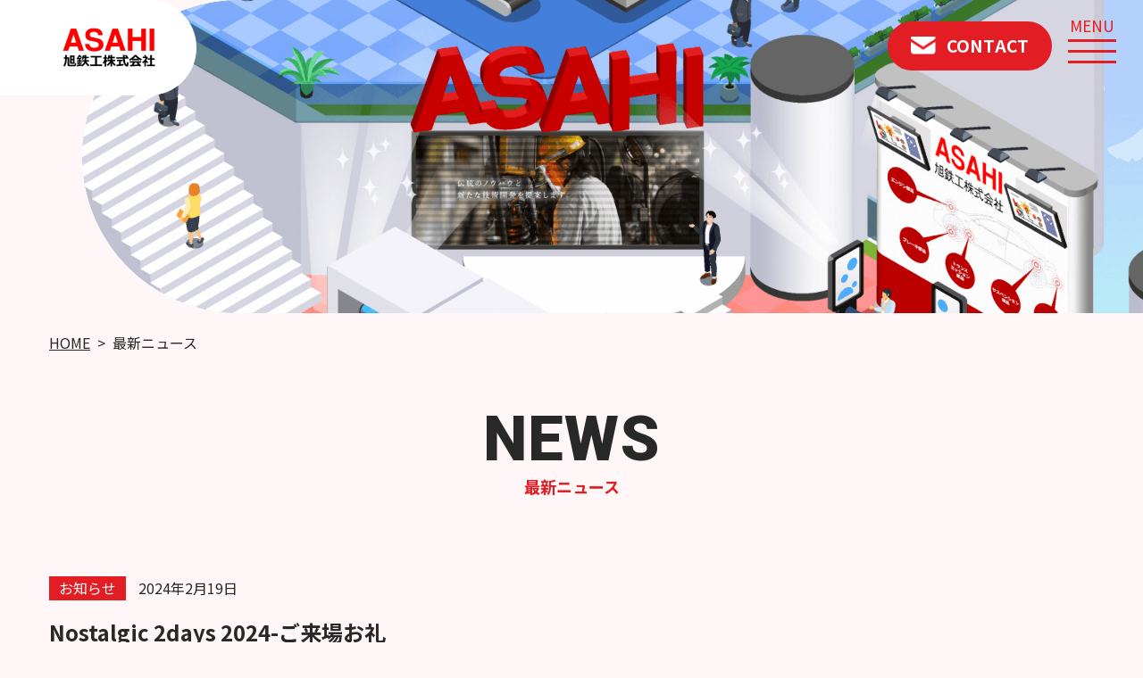

--- FILE ---
content_type: text/html; charset=UTF-8
request_url: https://asahi-web-showroom.jp/post-1427/
body_size: 31577
content:
<!DOCTYPE html>
<html lang="ja">
<head>
<meta charset="utf-8">
<meta name="viewport" content="width=device-width,initial-scale=1.0">
<meta name="description"  content="">
<meta name="keywords"  content="">
<title></title>
<!-- favicon -->
<link rel="icon" href="https://asahi-web-showroom.jp/wp-content/themes/asahi_20211227/images/common/favicon.ico" />
<link rel="apple-touch-icon" sizes="180x180" href="https://asahi-web-showroom.jp/wp-content/themes/asahi_20211227/images/common/apple-touch-icon.png">
<link rel="icon" type="image/png" href="https://asahi-web-showroom.jp/wp-content/themes/asahi_20211227/images/common/android-touch-icon.png" sizes="192x192">
<meta name='robots' content='max-image-preview:large' />
<link rel="alternate" title="oEmbed (JSON)" type="application/json+oembed" href="https://asahi-web-showroom.jp/wp-json/oembed/1.0/embed?url=https%3A%2F%2Fasahi-web-showroom.jp%2Fpost-1427%2F" />
<link rel="alternate" title="oEmbed (XML)" type="text/xml+oembed" href="https://asahi-web-showroom.jp/wp-json/oembed/1.0/embed?url=https%3A%2F%2Fasahi-web-showroom.jp%2Fpost-1427%2F&#038;format=xml" />
<style id='wp-img-auto-sizes-contain-inline-css' type='text/css'>
img:is([sizes=auto i],[sizes^="auto," i]){contain-intrinsic-size:3000px 1500px}
/*# sourceURL=wp-img-auto-sizes-contain-inline-css */
</style>
<link rel='stylesheet' id='sbi_styles-css' href='https://asahi-web-showroom.jp/wp-content/plugins/instagram-feed/css/sbi-styles.min.css?ver=6.10.0' type='text/css' media='all' />
<style id='wp-emoji-styles-inline-css' type='text/css'>

	img.wp-smiley, img.emoji {
		display: inline !important;
		border: none !important;
		box-shadow: none !important;
		height: 1em !important;
		width: 1em !important;
		margin: 0 0.07em !important;
		vertical-align: -0.1em !important;
		background: none !important;
		padding: 0 !important;
	}
/*# sourceURL=wp-emoji-styles-inline-css */
</style>
<style id='wp-block-library-inline-css' type='text/css'>
:root{--wp-block-synced-color:#7a00df;--wp-block-synced-color--rgb:122,0,223;--wp-bound-block-color:var(--wp-block-synced-color);--wp-editor-canvas-background:#ddd;--wp-admin-theme-color:#007cba;--wp-admin-theme-color--rgb:0,124,186;--wp-admin-theme-color-darker-10:#006ba1;--wp-admin-theme-color-darker-10--rgb:0,107,160.5;--wp-admin-theme-color-darker-20:#005a87;--wp-admin-theme-color-darker-20--rgb:0,90,135;--wp-admin-border-width-focus:2px}@media (min-resolution:192dpi){:root{--wp-admin-border-width-focus:1.5px}}.wp-element-button{cursor:pointer}:root .has-very-light-gray-background-color{background-color:#eee}:root .has-very-dark-gray-background-color{background-color:#313131}:root .has-very-light-gray-color{color:#eee}:root .has-very-dark-gray-color{color:#313131}:root .has-vivid-green-cyan-to-vivid-cyan-blue-gradient-background{background:linear-gradient(135deg,#00d084,#0693e3)}:root .has-purple-crush-gradient-background{background:linear-gradient(135deg,#34e2e4,#4721fb 50%,#ab1dfe)}:root .has-hazy-dawn-gradient-background{background:linear-gradient(135deg,#faaca8,#dad0ec)}:root .has-subdued-olive-gradient-background{background:linear-gradient(135deg,#fafae1,#67a671)}:root .has-atomic-cream-gradient-background{background:linear-gradient(135deg,#fdd79a,#004a59)}:root .has-nightshade-gradient-background{background:linear-gradient(135deg,#330968,#31cdcf)}:root .has-midnight-gradient-background{background:linear-gradient(135deg,#020381,#2874fc)}:root{--wp--preset--font-size--normal:16px;--wp--preset--font-size--huge:42px}.has-regular-font-size{font-size:1em}.has-larger-font-size{font-size:2.625em}.has-normal-font-size{font-size:var(--wp--preset--font-size--normal)}.has-huge-font-size{font-size:var(--wp--preset--font-size--huge)}.has-text-align-center{text-align:center}.has-text-align-left{text-align:left}.has-text-align-right{text-align:right}.has-fit-text{white-space:nowrap!important}#end-resizable-editor-section{display:none}.aligncenter{clear:both}.items-justified-left{justify-content:flex-start}.items-justified-center{justify-content:center}.items-justified-right{justify-content:flex-end}.items-justified-space-between{justify-content:space-between}.screen-reader-text{border:0;clip-path:inset(50%);height:1px;margin:-1px;overflow:hidden;padding:0;position:absolute;width:1px;word-wrap:normal!important}.screen-reader-text:focus{background-color:#ddd;clip-path:none;color:#444;display:block;font-size:1em;height:auto;left:5px;line-height:normal;padding:15px 23px 14px;text-decoration:none;top:5px;width:auto;z-index:100000}html :where(.has-border-color){border-style:solid}html :where([style*=border-top-color]){border-top-style:solid}html :where([style*=border-right-color]){border-right-style:solid}html :where([style*=border-bottom-color]){border-bottom-style:solid}html :where([style*=border-left-color]){border-left-style:solid}html :where([style*=border-width]){border-style:solid}html :where([style*=border-top-width]){border-top-style:solid}html :where([style*=border-right-width]){border-right-style:solid}html :where([style*=border-bottom-width]){border-bottom-style:solid}html :where([style*=border-left-width]){border-left-style:solid}html :where(img[class*=wp-image-]){height:auto;max-width:100%}:where(figure){margin:0 0 1em}html :where(.is-position-sticky){--wp-admin--admin-bar--position-offset:var(--wp-admin--admin-bar--height,0px)}@media screen and (max-width:600px){html :where(.is-position-sticky){--wp-admin--admin-bar--position-offset:0px}}

/*# sourceURL=wp-block-library-inline-css */
</style><style id='global-styles-inline-css' type='text/css'>
:root{--wp--preset--aspect-ratio--square: 1;--wp--preset--aspect-ratio--4-3: 4/3;--wp--preset--aspect-ratio--3-4: 3/4;--wp--preset--aspect-ratio--3-2: 3/2;--wp--preset--aspect-ratio--2-3: 2/3;--wp--preset--aspect-ratio--16-9: 16/9;--wp--preset--aspect-ratio--9-16: 9/16;--wp--preset--color--black: #000000;--wp--preset--color--cyan-bluish-gray: #abb8c3;--wp--preset--color--white: #ffffff;--wp--preset--color--pale-pink: #f78da7;--wp--preset--color--vivid-red: #cf2e2e;--wp--preset--color--luminous-vivid-orange: #ff6900;--wp--preset--color--luminous-vivid-amber: #fcb900;--wp--preset--color--light-green-cyan: #7bdcb5;--wp--preset--color--vivid-green-cyan: #00d084;--wp--preset--color--pale-cyan-blue: #8ed1fc;--wp--preset--color--vivid-cyan-blue: #0693e3;--wp--preset--color--vivid-purple: #9b51e0;--wp--preset--gradient--vivid-cyan-blue-to-vivid-purple: linear-gradient(135deg,rgb(6,147,227) 0%,rgb(155,81,224) 100%);--wp--preset--gradient--light-green-cyan-to-vivid-green-cyan: linear-gradient(135deg,rgb(122,220,180) 0%,rgb(0,208,130) 100%);--wp--preset--gradient--luminous-vivid-amber-to-luminous-vivid-orange: linear-gradient(135deg,rgb(252,185,0) 0%,rgb(255,105,0) 100%);--wp--preset--gradient--luminous-vivid-orange-to-vivid-red: linear-gradient(135deg,rgb(255,105,0) 0%,rgb(207,46,46) 100%);--wp--preset--gradient--very-light-gray-to-cyan-bluish-gray: linear-gradient(135deg,rgb(238,238,238) 0%,rgb(169,184,195) 100%);--wp--preset--gradient--cool-to-warm-spectrum: linear-gradient(135deg,rgb(74,234,220) 0%,rgb(151,120,209) 20%,rgb(207,42,186) 40%,rgb(238,44,130) 60%,rgb(251,105,98) 80%,rgb(254,248,76) 100%);--wp--preset--gradient--blush-light-purple: linear-gradient(135deg,rgb(255,206,236) 0%,rgb(152,150,240) 100%);--wp--preset--gradient--blush-bordeaux: linear-gradient(135deg,rgb(254,205,165) 0%,rgb(254,45,45) 50%,rgb(107,0,62) 100%);--wp--preset--gradient--luminous-dusk: linear-gradient(135deg,rgb(255,203,112) 0%,rgb(199,81,192) 50%,rgb(65,88,208) 100%);--wp--preset--gradient--pale-ocean: linear-gradient(135deg,rgb(255,245,203) 0%,rgb(182,227,212) 50%,rgb(51,167,181) 100%);--wp--preset--gradient--electric-grass: linear-gradient(135deg,rgb(202,248,128) 0%,rgb(113,206,126) 100%);--wp--preset--gradient--midnight: linear-gradient(135deg,rgb(2,3,129) 0%,rgb(40,116,252) 100%);--wp--preset--font-size--small: 13px;--wp--preset--font-size--medium: 20px;--wp--preset--font-size--large: 36px;--wp--preset--font-size--x-large: 42px;--wp--preset--spacing--20: 0.44rem;--wp--preset--spacing--30: 0.67rem;--wp--preset--spacing--40: 1rem;--wp--preset--spacing--50: 1.5rem;--wp--preset--spacing--60: 2.25rem;--wp--preset--spacing--70: 3.38rem;--wp--preset--spacing--80: 5.06rem;--wp--preset--shadow--natural: 6px 6px 9px rgba(0, 0, 0, 0.2);--wp--preset--shadow--deep: 12px 12px 50px rgba(0, 0, 0, 0.4);--wp--preset--shadow--sharp: 6px 6px 0px rgba(0, 0, 0, 0.2);--wp--preset--shadow--outlined: 6px 6px 0px -3px rgb(255, 255, 255), 6px 6px rgb(0, 0, 0);--wp--preset--shadow--crisp: 6px 6px 0px rgb(0, 0, 0);}:where(.is-layout-flex){gap: 0.5em;}:where(.is-layout-grid){gap: 0.5em;}body .is-layout-flex{display: flex;}.is-layout-flex{flex-wrap: wrap;align-items: center;}.is-layout-flex > :is(*, div){margin: 0;}body .is-layout-grid{display: grid;}.is-layout-grid > :is(*, div){margin: 0;}:where(.wp-block-columns.is-layout-flex){gap: 2em;}:where(.wp-block-columns.is-layout-grid){gap: 2em;}:where(.wp-block-post-template.is-layout-flex){gap: 1.25em;}:where(.wp-block-post-template.is-layout-grid){gap: 1.25em;}.has-black-color{color: var(--wp--preset--color--black) !important;}.has-cyan-bluish-gray-color{color: var(--wp--preset--color--cyan-bluish-gray) !important;}.has-white-color{color: var(--wp--preset--color--white) !important;}.has-pale-pink-color{color: var(--wp--preset--color--pale-pink) !important;}.has-vivid-red-color{color: var(--wp--preset--color--vivid-red) !important;}.has-luminous-vivid-orange-color{color: var(--wp--preset--color--luminous-vivid-orange) !important;}.has-luminous-vivid-amber-color{color: var(--wp--preset--color--luminous-vivid-amber) !important;}.has-light-green-cyan-color{color: var(--wp--preset--color--light-green-cyan) !important;}.has-vivid-green-cyan-color{color: var(--wp--preset--color--vivid-green-cyan) !important;}.has-pale-cyan-blue-color{color: var(--wp--preset--color--pale-cyan-blue) !important;}.has-vivid-cyan-blue-color{color: var(--wp--preset--color--vivid-cyan-blue) !important;}.has-vivid-purple-color{color: var(--wp--preset--color--vivid-purple) !important;}.has-black-background-color{background-color: var(--wp--preset--color--black) !important;}.has-cyan-bluish-gray-background-color{background-color: var(--wp--preset--color--cyan-bluish-gray) !important;}.has-white-background-color{background-color: var(--wp--preset--color--white) !important;}.has-pale-pink-background-color{background-color: var(--wp--preset--color--pale-pink) !important;}.has-vivid-red-background-color{background-color: var(--wp--preset--color--vivid-red) !important;}.has-luminous-vivid-orange-background-color{background-color: var(--wp--preset--color--luminous-vivid-orange) !important;}.has-luminous-vivid-amber-background-color{background-color: var(--wp--preset--color--luminous-vivid-amber) !important;}.has-light-green-cyan-background-color{background-color: var(--wp--preset--color--light-green-cyan) !important;}.has-vivid-green-cyan-background-color{background-color: var(--wp--preset--color--vivid-green-cyan) !important;}.has-pale-cyan-blue-background-color{background-color: var(--wp--preset--color--pale-cyan-blue) !important;}.has-vivid-cyan-blue-background-color{background-color: var(--wp--preset--color--vivid-cyan-blue) !important;}.has-vivid-purple-background-color{background-color: var(--wp--preset--color--vivid-purple) !important;}.has-black-border-color{border-color: var(--wp--preset--color--black) !important;}.has-cyan-bluish-gray-border-color{border-color: var(--wp--preset--color--cyan-bluish-gray) !important;}.has-white-border-color{border-color: var(--wp--preset--color--white) !important;}.has-pale-pink-border-color{border-color: var(--wp--preset--color--pale-pink) !important;}.has-vivid-red-border-color{border-color: var(--wp--preset--color--vivid-red) !important;}.has-luminous-vivid-orange-border-color{border-color: var(--wp--preset--color--luminous-vivid-orange) !important;}.has-luminous-vivid-amber-border-color{border-color: var(--wp--preset--color--luminous-vivid-amber) !important;}.has-light-green-cyan-border-color{border-color: var(--wp--preset--color--light-green-cyan) !important;}.has-vivid-green-cyan-border-color{border-color: var(--wp--preset--color--vivid-green-cyan) !important;}.has-pale-cyan-blue-border-color{border-color: var(--wp--preset--color--pale-cyan-blue) !important;}.has-vivid-cyan-blue-border-color{border-color: var(--wp--preset--color--vivid-cyan-blue) !important;}.has-vivid-purple-border-color{border-color: var(--wp--preset--color--vivid-purple) !important;}.has-vivid-cyan-blue-to-vivid-purple-gradient-background{background: var(--wp--preset--gradient--vivid-cyan-blue-to-vivid-purple) !important;}.has-light-green-cyan-to-vivid-green-cyan-gradient-background{background: var(--wp--preset--gradient--light-green-cyan-to-vivid-green-cyan) !important;}.has-luminous-vivid-amber-to-luminous-vivid-orange-gradient-background{background: var(--wp--preset--gradient--luminous-vivid-amber-to-luminous-vivid-orange) !important;}.has-luminous-vivid-orange-to-vivid-red-gradient-background{background: var(--wp--preset--gradient--luminous-vivid-orange-to-vivid-red) !important;}.has-very-light-gray-to-cyan-bluish-gray-gradient-background{background: var(--wp--preset--gradient--very-light-gray-to-cyan-bluish-gray) !important;}.has-cool-to-warm-spectrum-gradient-background{background: var(--wp--preset--gradient--cool-to-warm-spectrum) !important;}.has-blush-light-purple-gradient-background{background: var(--wp--preset--gradient--blush-light-purple) !important;}.has-blush-bordeaux-gradient-background{background: var(--wp--preset--gradient--blush-bordeaux) !important;}.has-luminous-dusk-gradient-background{background: var(--wp--preset--gradient--luminous-dusk) !important;}.has-pale-ocean-gradient-background{background: var(--wp--preset--gradient--pale-ocean) !important;}.has-electric-grass-gradient-background{background: var(--wp--preset--gradient--electric-grass) !important;}.has-midnight-gradient-background{background: var(--wp--preset--gradient--midnight) !important;}.has-small-font-size{font-size: var(--wp--preset--font-size--small) !important;}.has-medium-font-size{font-size: var(--wp--preset--font-size--medium) !important;}.has-large-font-size{font-size: var(--wp--preset--font-size--large) !important;}.has-x-large-font-size{font-size: var(--wp--preset--font-size--x-large) !important;}
/*# sourceURL=global-styles-inline-css */
</style>

<style id='classic-theme-styles-inline-css' type='text/css'>
/*! This file is auto-generated */
.wp-block-button__link{color:#fff;background-color:#32373c;border-radius:9999px;box-shadow:none;text-decoration:none;padding:calc(.667em + 2px) calc(1.333em + 2px);font-size:1.125em}.wp-block-file__button{background:#32373c;color:#fff;text-decoration:none}
/*# sourceURL=/wp-includes/css/classic-themes.min.css */
</style>
<link rel='stylesheet' id='reset-css-css' href='https://asahi-web-showroom.jp/wp-content/themes/asahi_20211227/css/reset.css' type='text/css' media='all' />
<link rel='stylesheet' id='common-css-css' href='https://asahi-web-showroom.jp/wp-content/themes/asahi_20211227/css/common.css' type='text/css' media='all' />
<link rel='stylesheet' id='colorbox-css-css' href='https://asahi-web-showroom.jp/wp-content/themes/asahi_20211227/css/colorbox.css' type='text/css' media='all' />
<link rel='stylesheet' id='slick-css-css' href='https://asahi-web-showroom.jp/wp-content/themes/asahi_20211227/css/slick.css' type='text/css' media='all' />
<link rel='stylesheet' id='news-css-css' href='https://asahi-web-showroom.jp/wp-content/themes/asahi_20211227/css/news.css' type='text/css' media='all' />
<script type="text/javascript" src="https://ajax.googleapis.com/ajax/libs/jquery/3.6.0/jquery.min.js" id="jquery-js-js"></script>
<script type="text/javascript" src="https://asahi-web-showroom.jp/wp-content/themes/asahi_20211227/js/jquery.colorbox-min.js" id="colorbox-js-js"></script>
<script type="text/javascript" src="https://asahi-web-showroom.jp/wp-content/themes/asahi_20211227/js/slick.min.js" id="slick-js-js"></script>
<script type="text/javascript" src="https://asahi-web-showroom.jp/wp-content/themes/asahi_20211227/js/ofi.js" id="ofi-js-js"></script>
<script type="text/javascript" src="https://asahi-web-showroom.jp/wp-content/themes/asahi_20211227/js/common.js" id="common-js-js"></script>
<link rel="https://api.w.org/" href="https://asahi-web-showroom.jp/wp-json/" /><link rel="alternate" title="JSON" type="application/json" href="https://asahi-web-showroom.jp/wp-json/wp/v2/posts/1427" /><link rel="canonical" href="https://asahi-web-showroom.jp/post-1427/" />
<link rel='shortlink' href='https://asahi-web-showroom.jp/?p=1427' />

<!-- Global site tag (gtag.js) - Google Analytics -->
<script async src="https://www.googletagmanager.com/gtag/js?id=UA-202839910-1"></script>
<script>
  window.dataLayer = window.dataLayer || [];
  function gtag(){dataLayer.push(arguments);}
  gtag('js', new Date());
  gtag('config', 'UA-202839910-1');
</script>
</head>
<body>
<header class="header">
    <div class="header_inner">        
        <div class="header_conts">
            <h1 class="logo">
                <a href="https://asahi-web-showroom.jp">
                    <img src="https://asahi-web-showroom.jp/wp-content/themes/asahi_20211227/images/common/logo.png" alt="旭鉄工株式会社" onload="this.width = this.width*0.5" class="sp_none_inline">
                    <img src="https://asahi-web-showroom.jp/wp-content/themes/asahi_20211227/images/common/sp/logo.png" alt="旭鉄工株式会社" class="pc_none_inline">
                </a>
            </h1>
            <div class="hd_button">
                <div class="hd_contact">
                    <a href="https://asahi-web-showroom.jp/contact"><span>CONTACT</span></a>    
                </div>
                <div id="humburger">
                    <div class="humburger-inner">
                        <span></span><span></span><span></span>
                    </div>
                </div>
            </div>
        </div>
        <nav id="nav">
            <div class="nav_outer">
                <div class="nav_inner">
                    <ul class="nav">
                        <li><a href="https://asahi-web-showroom.jp" data-jp-menu="トップページ">HOME</a></li>
                        <li><a href="https://asahi-web-showroom.jp/product" data-jp-menu="製品紹介・強み">PRODUCT</a></li>
                        <li><a href="https://asahi-web-showroom.jp/news" data-jp-menu="最新ニュース">NEWS</a></li>
                        <li><a href="https://asahi-web-showroom.jp#sec2" data-jp-menu="WEB展示会案内">GUIDE</a></li>
                        <li><a href="https://asahi-web-showroom.jp#sec3" data-jp-menu="よくある質問">FAQ</a></li>
                    </ul>
                    <div class="online_reserve_button"><a href="https://asahi-web-showroom.jp/online"><span>オンライン商談予約</span></a></div>
                </div>
            </div>
        </nav>
    </div>
</header>



<div class="maintitle">
    <div class="mv">
        <img src="https://asahi-web-showroom.jp/wp-content/themes/asahi_20211227/images/news/mv.png" alt="製品紹介・強み" class="sp_none_inline">
        <img src="https://asahi-web-showroom.jp/wp-content/themes/asahi_20211227/images/news/sp/mv.png" alt="製品紹介・強み" class="pc_none_inline">
    </div>
</div>
<div class="pankuzu">
    <div class="basewidth">
		<div class="inner">
			<ul>
				<li><a href="https://asahi-web-showroom.jp">HOME</a></li>
				<li>最新ニュース</li>
			</ul>
        </div>
    </div>
</div>
<h2 class="page_title" data-jp-title="最新ニュース"><span class="f-roboto">NEWS</span></h2>
<section class="sec sec1" id="sec1">
	<div class="basewidth">
		<div class="inner">

            <div class="news_list">
                <div class="list" id="news1">
                    <div class="news_title">
                        <div class="cate"><span>お知らせ</span></div>
                        <div class="date">2024年2月19日</div>
                        <h3 class="ttl">Nostalgic 2days 2024-ご来場お礼</h3>
                    </div>
                    <div class="news_conts">
                        <img width="2560" height="1920" src="https://asahi-web-showroom.jp/wp-content/uploads/2024/02/IMG_3751-scaled.jpg" class="attachment-post-thumbnail size-post-thumbnail wp-post-image" alt="" decoding="async" fetchpriority="high" srcset="https://asahi-web-showroom.jp/wp-content/uploads/2024/02/IMG_3751-scaled.jpg 2560w, https://asahi-web-showroom.jp/wp-content/uploads/2024/02/IMG_3751-300x225.jpg 300w, https://asahi-web-showroom.jp/wp-content/uploads/2024/02/IMG_3751-1024x768.jpg 1024w, https://asahi-web-showroom.jp/wp-content/uploads/2024/02/IMG_3751-768x576.jpg 768w, https://asahi-web-showroom.jp/wp-content/uploads/2024/02/IMG_3751-1536x1152.jpg 1536w, https://asahi-web-showroom.jp/wp-content/uploads/2024/02/IMG_3751-2048x1536.jpg 2048w" sizes="(max-width: 2560px) 100vw, 2560px" />                                                <div class=""><p>Nostalgic 2days 2024（2024年2月17-18日）にお越しいただき、弊社ブースへ足をお運びいただいた皆様、誠にありがとうございました。<br />
皆様の熱い情熱と共に、私たちも一緒に過去の素晴らしい時代を再現することができました。</p>
<p>この場を借りて、一つ提案させていただきます。<br />
皆様が大切にされているクラシックカーの中には、廃番となってしまった部品があるかもしれません。<br />
「それらの部品を復刻し、再び車と共に輝かせてみませんか？」<br />
私たちは皆様のクラシックカーが最高の状態で輝き続けることを心から願っています。</p>
<p>弊社ブースにお立ち寄りいただき、本当にありがとうございました。今後とも、皆様のご支援を心よりお願い申し上げます。<br />
次回のイベントでも、再び弊社ブースへのご来場を心よりお待ちしております。</p>
</div>
                    </div>
                </div>

            </div>
            

        </div>
	</div>
</section>
<!--<section class="sec sec2" id="sec2">
	<div class="basewidth">
		<div class="inner">
            		</div>
	</div>
</section>-->
            
<!-- /　ポップアップの内容 -->

<div class="fixed_online_link">
    <div class="pagetop"><a href="#"></a></div>
    <a href="https://asahi-web-showroom.jp/online"><span>オンライン<br class="sp_none_inline">商談</span></a>    
</div>

<footer class="footer">
    <div class="basewidth">
        <div class="inner">
            <div class="pagetop"><a href="#"></a></div>
            <ul class="ft_nav">
                <li><a href="http://www.asahi-tekko.co.jp/privacy/" target="_blank">プライバシーポリシー</a></li>
                <li><a href="http://www.asahi-tekko.co.jp/" target="_blank">旭鉄工株式会社企業サイト</a></li>
            </ul>
            <ul class="ft_sns">
                <li>
                    <a href="https://www.facebook.com/%E6%97%AD%E9%89%84%E5%B7%A5%E6%A0%AA%E5%BC%8F%E4%BC%9A%E7%A4%BE-627466710627306/" target="_blank">
                        <img src="https://asahi-web-showroom.jp/wp-content/themes/asahi_20211227/images/common/ft-icon-fb.png" alt="Facebook" onload="this.width = this.width*0.5" class="sp_none_inline">
                        <img src="https://asahi-web-showroom.jp/wp-content/themes/asahi_20211227/images/common/sp/ft-icon-fb.png" alt="Facebook" class="pc_none_inline">
                    </a>
                </li>
                <li>
                    <a href="https://www.instagram.com/asahi_tekko/?hl=ja" target="_blank">
                        <img src="https://asahi-web-showroom.jp/wp-content/themes/asahi_20211227/images/common/ft-icon-ins.png" alt="Instagram" onload="this.width = this.width*0.5" class="sp_none_inline">
                        <img src="https://asahi-web-showroom.jp/wp-content/themes/asahi_20211227/images/common/sp/ft-icon-ins.png" alt="Instagram" class="pc_none_inline">
                    </a>
                </li>
                <li>
                    <a href="https://x.com/asahi_tekko" target="_blank">
                        <img src="https://asahi-web-showroom.jp/wp-content/themes/asahi_20211227/images/common/ft-icon-X.png" alt="X" onload="this.width = this.width*0.5" class="sp_none_inline">
                        <img src="https://asahi-web-showroom.jp/wp-content/themes/asahi_20211227/images/common/sp/ft-icon-X.png" alt="X" class="pc_none_inline">
                    </a>
                </li>
                <li>
                    <a href="https://www.tiktok.com/@asahi_tekko?" target="_blank">
                        <img src="https://asahi-web-showroom.jp/wp-content/themes/asahi_20211227/images/common/ft-icon-tk.png" alt="TikTok" onload="this.width = this.width*0.5" class="sp_none_inline">
                        <img src="https://asahi-web-showroom.jp/wp-content/themes/asahi_20211227/images/common/sp/ft-icon-tk.png" alt="TikTok" class="pc_none_inline">
                    </a>
                </li>
                <li>
                    <a href="https://note.com/asahi_tekko" target="_blank">
                        <img src="https://asahi-web-showroom.jp/wp-content/themes/asahi_20211227/images/common/ft-icon-note.png" alt="note" onload="this.width = this.width*0.5" class="sp_none_inline">
                        <img src="https://asahi-web-showroom.jp/wp-content/themes/asahi_20211227/images/common/sp/ft-icon-note.png" alt="note" class="pc_none_inline">
                    </a>
                </li>
                <li>
                    <a href="https://www.youtube.com/channel/UC7M_EFtYnYxwpDSyI6zcteA" target="_blank">
                        <img src="https://asahi-web-showroom.jp/wp-content/themes/asahi_20211227/images/common/ft-icon-yt.png" alt="YouTube" onload="this.width = this.width*0.5" class="sp_none_inline">
                        <img src="https://asahi-web-showroom.jp/wp-content/themes/asahi_20211227/images/common/sp/ft-icon-yt.png" alt="YouTube" class="pc_none_inline">
                    </a>
                </li>
                <li>
                    <a href="https://www.linkedin.com/in/株式会社-旭鉄工-6160b821b" target="_blank">
                        <img src="https://asahi-web-showroom.jp/wp-content/themes/asahi_20211227/images/common/ft-icon-in.png" alt="Linked in" onload="this.width = this.width*0.5" class="sp_none_inline">
                        <img src="https://asahi-web-showroom.jp/wp-content/themes/asahi_20211227/images/common/sp/ft-icon-in.png" alt="Linked in" class="pc_none_inline">
                    </a>
                </li>
            </ul>
            <div class="ft_logo">
                <a href="https://asahi-web-showroom.jp">
					<img src="https://asahi-web-showroom.jp/wp-content/themes/asahi_20211227/images/common/ft-logo.png" alt="旭鉄工株式会社" onload="this.width = this.width*0.5" class="sp_none_inline">
					<img src="https://asahi-web-showroom.jp/wp-content/themes/asahi_20211227/images/common/sp/ft-logo.png" alt="旭鉄工株式会社" class="pc_none_inline">
				</a>
            </div>
            <div class="copyright">
                <small>Copyright(C) 2021 ASAHI TEKKO CO.,LTD. All Rights Reserved.</small>
            </div>
        </div>
    </div>
</footer>

<script type="speculationrules">
{"prefetch":[{"source":"document","where":{"and":[{"href_matches":"/*"},{"not":{"href_matches":["/wp-*.php","/wp-admin/*","/wp-content/uploads/*","/wp-content/*","/wp-content/plugins/*","/wp-content/themes/asahi_20211227/*","/*\\?(.+)"]}},{"not":{"selector_matches":"a[rel~=\"nofollow\"]"}},{"not":{"selector_matches":".no-prefetch, .no-prefetch a"}}]},"eagerness":"conservative"}]}
</script>
<!-- Instagram Feed JS -->
<script type="text/javascript">
var sbiajaxurl = "https://asahi-web-showroom.jp/wp-admin/admin-ajax.php";
</script>
<script id="wp-emoji-settings" type="application/json">
{"baseUrl":"https://s.w.org/images/core/emoji/17.0.2/72x72/","ext":".png","svgUrl":"https://s.w.org/images/core/emoji/17.0.2/svg/","svgExt":".svg","source":{"concatemoji":"https://asahi-web-showroom.jp/wp-includes/js/wp-emoji-release.min.js"}}
</script>
<script type="module">
/* <![CDATA[ */
/*! This file is auto-generated */
const a=JSON.parse(document.getElementById("wp-emoji-settings").textContent),o=(window._wpemojiSettings=a,"wpEmojiSettingsSupports"),s=["flag","emoji"];function i(e){try{var t={supportTests:e,timestamp:(new Date).valueOf()};sessionStorage.setItem(o,JSON.stringify(t))}catch(e){}}function c(e,t,n){e.clearRect(0,0,e.canvas.width,e.canvas.height),e.fillText(t,0,0);t=new Uint32Array(e.getImageData(0,0,e.canvas.width,e.canvas.height).data);e.clearRect(0,0,e.canvas.width,e.canvas.height),e.fillText(n,0,0);const a=new Uint32Array(e.getImageData(0,0,e.canvas.width,e.canvas.height).data);return t.every((e,t)=>e===a[t])}function p(e,t){e.clearRect(0,0,e.canvas.width,e.canvas.height),e.fillText(t,0,0);var n=e.getImageData(16,16,1,1);for(let e=0;e<n.data.length;e++)if(0!==n.data[e])return!1;return!0}function u(e,t,n,a){switch(t){case"flag":return n(e,"\ud83c\udff3\ufe0f\u200d\u26a7\ufe0f","\ud83c\udff3\ufe0f\u200b\u26a7\ufe0f")?!1:!n(e,"\ud83c\udde8\ud83c\uddf6","\ud83c\udde8\u200b\ud83c\uddf6")&&!n(e,"\ud83c\udff4\udb40\udc67\udb40\udc62\udb40\udc65\udb40\udc6e\udb40\udc67\udb40\udc7f","\ud83c\udff4\u200b\udb40\udc67\u200b\udb40\udc62\u200b\udb40\udc65\u200b\udb40\udc6e\u200b\udb40\udc67\u200b\udb40\udc7f");case"emoji":return!a(e,"\ud83e\u1fac8")}return!1}function f(e,t,n,a){let r;const o=(r="undefined"!=typeof WorkerGlobalScope&&self instanceof WorkerGlobalScope?new OffscreenCanvas(300,150):document.createElement("canvas")).getContext("2d",{willReadFrequently:!0}),s=(o.textBaseline="top",o.font="600 32px Arial",{});return e.forEach(e=>{s[e]=t(o,e,n,a)}),s}function r(e){var t=document.createElement("script");t.src=e,t.defer=!0,document.head.appendChild(t)}a.supports={everything:!0,everythingExceptFlag:!0},new Promise(t=>{let n=function(){try{var e=JSON.parse(sessionStorage.getItem(o));if("object"==typeof e&&"number"==typeof e.timestamp&&(new Date).valueOf()<e.timestamp+604800&&"object"==typeof e.supportTests)return e.supportTests}catch(e){}return null}();if(!n){if("undefined"!=typeof Worker&&"undefined"!=typeof OffscreenCanvas&&"undefined"!=typeof URL&&URL.createObjectURL&&"undefined"!=typeof Blob)try{var e="postMessage("+f.toString()+"("+[JSON.stringify(s),u.toString(),c.toString(),p.toString()].join(",")+"));",a=new Blob([e],{type:"text/javascript"});const r=new Worker(URL.createObjectURL(a),{name:"wpTestEmojiSupports"});return void(r.onmessage=e=>{i(n=e.data),r.terminate(),t(n)})}catch(e){}i(n=f(s,u,c,p))}t(n)}).then(e=>{for(const n in e)a.supports[n]=e[n],a.supports.everything=a.supports.everything&&a.supports[n],"flag"!==n&&(a.supports.everythingExceptFlag=a.supports.everythingExceptFlag&&a.supports[n]);var t;a.supports.everythingExceptFlag=a.supports.everythingExceptFlag&&!a.supports.flag,a.supports.everything||((t=a.source||{}).concatemoji?r(t.concatemoji):t.wpemoji&&t.twemoji&&(r(t.twemoji),r(t.wpemoji)))});
//# sourceURL=https://asahi-web-showroom.jp/wp-includes/js/wp-emoji-loader.min.js
/* ]]> */
</script>

</body>
</html>

--- FILE ---
content_type: text/css
request_url: https://asahi-web-showroom.jp/wp-content/themes/asahi_20211227/css/common.css
body_size: 20302
content:
@charset "utf-8";

/*-------------------------------
	基本設定
-------------------------------*/

@import url('https://fonts.googleapis.com/css2?family=Noto+Sans+JP:wght@300;400;500;700&family=Roboto:wght@500;700;900&display=swap');

*{
	box-sizing: border-box;
	word-wrap: break-word;
}
html{
	font-size: 62.5%;
}
body{
	width: 100%;
	font-size: 1.6em;
	font-weight: 400;
	color: #282828;
	-webkit-text-size-adjust: 100%;
	font-family: 'Noto Sans JP', sans-serif;
    background:#FFF7F7;
    line-height: 1.9;
}
img{
	height: auto;
	vertical-align: bottom;
}
a{
	transition: 0.2s;
    color: #282828;
}
a:hover{
	opacity: 0.6;
}

/*----- コンテンツ */
.basewidth{
	padding-left: 25px;
	padding-right: 25px;
}
.inner{
    width:100%;
    max-width:1170px;
    margin:0 auto;
}

/*----- clearfix */
.cf:before{
    content:"";
    display: table;
}
.cf:after{
    content:"";
    display: table;
    clear:both;
}

/*----- フォント */

/* Noto Sans JP */
.f-noto{
    font-family: 'Noto Sans JP', sans-serif;    
}

/* Roboto */
.f-roboto{
   font-family: 'Roboto', sans-serif; 
}

/* 白抜き */
.f-outline{
color:#fff;
text-shadow:1px 1px 0 #282828, -1px -1px 0 #282828,
            -1px 1px 0 #282828, 1px -1px 0 #282828,
            0px 1px 0 #282828,  0-1px 0 #282828,
            -1px 0 0 #282828, 1px 0 0 #282828;    
}

/*----- イメージ */
.fit{
    object-fit: cover;
    object-position: center top;
    font-family: 'object-fit: cover; object-position: center center;';
}

/*----- 表示 / 非表示 */
.pc_none,
.pc_none_inline{
    display:none;
}
.sp_none{
    display:block;
}
.sp_none_inline{
    display:inline-block;
}


/*-------------------------------
	ヘッダー
-------------------------------*/
.header .logo{
    width:220px;	
    top:0;
    left:0;
    position:fixed;
    z-index: 9999;
}
.header .logo a{
    display: flex;
    justify-content:flex-end;
    align-items:center;
    height:107px;
    border-top-right-radius: 60px;
    border-bottom-right-radius: 60px;
    background:#fff;
    padding-right:22px;
}
.header .nav li{
	position: relative;
	text-align: center;
}
.header .nav li:not(:last-child){
	margin-right: 25px;
}
.header .nav li a{
	font-size: 1.5rem;
	line-height: 1;
}
.header .nav li.current:after{
	content: "";
	display: block;
	width: 22px;
	height: 2px;
	background: #4d4d4d;
	position: absolute;
	left: 0;
	bottom: -8px;
	right: 0;
	margin-left: auto;
	margin-right: auto;
}

/*----- コンタクトボタン */
.header .hd_contact{
    position:fixed;
    z-index: 9000;
    top:24px;
    right:102px;
    z-index:9999;
}
.header .hd_contact a{
    display: flex;
    justify-content: center;
    align-items:center;
    width:184px;
    height:55px;
    color:#fff;
    background:#E31D24;
    border-radius:60px;
    line-height:1;
}
.header .hd_contact a span{
    font-size:1.9rem;
    background:url("../images/common/hd-icon-mail-wh.png") no-repeat 0 50%;
    background-size:28px auto;
    padding-left:40px;
    display: inline-block;
    padding-bottom:.15em;
    font-weight:600;
    letter-spacing: .01em;
}
.header .hd_contact.is-close a{
    color:#E31D24;
    background:#fff;    
}
.header .hd_contact.is-close a span{
    background-image:url("../images/common/hd-icon-mail-red.png");
}


/*----- ハンバーガーメニュー */
#humburger {
    position: fixed;
    top: 20px;
    right: 4px;
    -webkit-box-sizing: border-box;
    box-sizing: border-box;
    z-index: 9999;
    pointer-events: auto;
    color: #E31D24;
    text-align: center;
}
#humburger .humburger-inner{
    position:relative;
    padding:24px 26px;
}
#humburger .humburger-inner::before{
    content: "MENU";
    font-size:1.7rem;
    line-height: 1;
    position:absolute;
    top:0;
    left:0;
    right:0;
    margin:auto;
    display:inline-block;
}
#humburger.is-close .humburger-inner::before{
    content: "CLOSE";
    color:#fff;
}
#humburger span{
    display: block;
    width: 54px;
    margin: 0 auto 9px;
    height: 3px;
    background: #E31D24;
    -webkit-transition: all .2s ease-in-out;
    -o-transition: all .2s ease-in-out;
    transition: all .2s ease-in-out;
}
#humburger.is-close span{
    background: #fff;
}
#humburger.is-close span:nth-child(1){
    -webkit-transform: translateY(11px) rotate(-30deg);
    -ms-transform: translateY(11px) rotate(-30deg);
    transform: translateY(11px) rotate(-30deg);
}
#humburger.is-close span:nth-child(2){
    opacity: 0;	
}
#humburger.is-close span:nth-child(3){
    -webkit-transform: translateY(-13px) rotate(30deg);
    -ms-transform: translateY(-13px) rotate(30deg);
    transform: translateY(-13px) rotate(30deg);
}

/*----- ナビゲーション */
#nav{
    width:468px;
    position: fixed;
    z-index:999;
    top:0;
    right: 0;
    transform: translateX(100%);
    transition: all 0.6s;
    background:#E31D24;
    color:#fff;
    height:100vh;
}
#nav .nav_outer{
    display: flex;
    justify-content: center;
    align-items:center;
    height:100vh;
}
#nav .nav_inner{
    text-align: left;
    padding-right:30px;
}
#nav.is-show {
    opacity: 100;
    display: block;
    transform: translateX(0%);
}
#nav .nav{
    margin-bottom:65px;
}
#nav .nav li{
    display: flex;
    justify-content:flex-start;
}
#nav .nav li:not(:last-child){
    margin-bottom:36px;
}
#nav .nav li a{
    color: #fff;
    line-height: 1;
    font-size:3.5rem;
    font-family: 'Roboto', sans-serif;
    font-weight: 700;
    display:block;
}
#nav .nav li a:after{
    content: attr(data-jp-menu);
    display: inline-block;
    font-size: 1.4rem;
    line-height: 1;
    margin-left:1em;
    font-family: 'Noto Sans JP', sans-serif;
    font-weight: 400;
}

/*----- オンライン商談予約 */
#nav .online_reserve_button a{
    color:#E31D24;
    display: flex;
    justify-content: center;
    align-items:center;
    width:100%;
    margin:0 auto;
    background:#fff;
    height:52px;
    border-radius: 30px;
}
#nav .online_reserve_button a span{
    font-size:2rem;
    font-weight:600;
    background:url("../images/common/button-arrow2-red.png") no-repeat 100% 55%;
    background-size:10px auto;
    padding-right:28px;
    display: inline-block;
    padding-bottom: .1em;
}


/*-------------------------------
	オンライン商談
-------------------------------*/
.fixed_online_link{
    position: fixed;
    right:33px;
    bottom:43px;
    z-index:99;
    width:165px;
    height:150px;
}
.fixed_online_link a{
    width:100%;
    height:100%;
    background: url("../images/common/online-bnr.png") no-repeat 50% 50%;
    background-size:100% auto;
    display: flex;
    justify-content: center;
    align-items:center;
    padding-left:15px;
    
}
.fixed_online_link a span{
    font-size:21px;
    font-weight:600;
    padding-bottom:2rem;
    line-height:1.2;
    color:#fff;
    display:block;
    text-align: center;
    width:100%;
}

/*----- ページトップ */
.fixed_online_link .pagetop{
    position: absolute;
    bottom:0;
    right:105%;
}
.fixed_online_link .pagetop a{
    width:50px;
    height:50px;
    display:block;
    background:#f18a8d;
    border-radius: 50%;
}
.fixed_online_link .pagetop a::after {
    content:"";
    display:block;
    width:15px;
    height:15px;
    border-top: #fff 3px solid;
    border-right: #fff 3px solid;
    -webkit-transform: rotate(-45deg);
    -ms-transform: rotate(-45deg);
    transform: rotate(-45deg);
    position:absolute;
    right: 0;
    top: 20px;
    left:0;
    margin: auto;
}



/*-------------------------------
	フッター
-------------------------------*/

.footer{
    clear:both;
    border-top:#E31D24 solid 5px;
    background:#FFF7F7;
    position: relative;
    z-index:1;
}

.footer .inner{
    position: relative;
}

/*----- ナビゲーション */
.footer .ft_nav{
    padding-top:30px;
    padding-bottom:25px;
    display: flex;
    flex-wrap: nowrap;
}
.footer .ft_nav li{
    line-height:1;
}
.footer .ft_nav li:not(:last-child){
    margin-right:15px;
    font-size:1.6rem;
}
.footer .ft_nav li a{
    display:inline-block;
}
.footer .ft_nav li a::before{
    content: "-";
}

/*----- SNS */
.footer .ft_sns{
    padding-bottom:5px;
    display: flex;
    flex-wrap: nowrap;
    align-items:center;
    position: relative;
    z-index: 1000;
}
.footer .ft_sns::before{
    content: "follow us";
    font-size:1.6rem;
    margin-right:23px;
}
.footer .ft_sns li{
    line-height:1;    
}
.footer .ft_sns li:not(:last-child){
    margin-right:20px;
}

/*----- ロゴ */
.footer .ft_logo{
    text-align: center;
    margin-bottom:30px;
}

/*----- コピーライト */
.footer .copyright{
    text-align:center;
    padding-bottom:30px;
}
.footer .copyright small{
	font-size: 1.4rem;
    display:block;
    line-height:1;
    letter-spacing: .01em;
}

/*----- ページトップ */
.footer .pagetop{
    display:none;
}


/*-------------------------------
	メインタイトル
-------------------------------*/

.maintitle{
	width: 100%;
	position: relative;
	overflow: hidden;
}

/*----- ビジュアル */
.maintitle .mv{
    width: 100%;
    position: relative;
    height:27.8vw;
}
.maintitle .mv img.sp_none_inline{
    width:92.825vw;
    height:auto;
    display: block;
    position: fixed;
    top: 0;
    right: 0;
    z-index: -1;
}
.maintitle .mv img.pc_none_inline{
    display:none;
}


/*-------------------------------
	パーツ
-------------------------------*/

/*----- ぱんくず */
.pankuzu *{
	font-size: 1.6rem;
	color: #282828;
    background:#FFF7F7;
    position: relative;
    z-index:0;
}
.pankuzu ul{
	height: 56px;
	display: flex;
	align-items: center;
}
.pankuzu ul li:not(:last-child):after{
	content: ">";
	margin-left: .5em;
	margin-right: .5em;
}
.pankuzu ul li a{
    text-decoration: underline;
}

/*----- ボタン */
.button a{
    color:#fff;
    display: flex;
    justify-content: center;
    align-items:center;
    margin:0 auto;
    width:100%;
    max-width:470px;
    height:80px;
    border-radius: 40px;
    line-height:1;
    background: #E31D24;
}
.button a span{
    font-size:2.8rem;
    font-weight:700;
    background-position: 100% 55%;
    background-repeat: no-repeat;
    background-image:url("../images/common/button-arrow2-wh.png");
    background-size:12px auto;
    padding-right:60px;
    padding-left:35px;
    padding-bottom:.15em;
    display:inline-block;
}
.button .invalid a {
    opacity: .5;
    pointer-events: none;    
}
.button .invalid{
    position: relative;
}
.button .invalid::after{
    content: "時間になりましたらクリック可能になります。";
    position: absolute;
    top:calc(50% - 1.4rem);
    left:110%;
    color: #282828;
    display:block;
    width:100%;
    font-size:1.4rem;
}


@media screen and (max-width:768px){

	/*-------------------------------
		基本設定
	-------------------------------*/

	html{
		font-size: 1.333vw;
	}
	body{
		font-size: 2.8rem;
	}
    
	/*----- メニュー展開時の指定 */
	html.is-fixed body {
		height: 100%;
		overflow: hidden;
	}
    
    a:hover{
        opacity: 1;
    }

	/*----- コンテンツ */
	.basewidth{
		padding-left: 4vw;
		padding-right: 4vw;
	}

    /*----- 表示 / 非表示 */
    .sp_none,
    .sp_none_inline{
        display:none;
    }
    .pc_none{
        display:block;
    }
    .pc_none_inline{
        display:inline-block;
    }


    /*-------------------------------
        ヘッダー
    -------------------------------*/

    .header .logo{
        width:33.066vw;
        top:2.666vw;
    }
    .header .logo a{
        display: flex;
        justify-content:flex-end;
        align-items:center;
        height:16.266vw;
        border-top-right-radius: 12vw;
        border-bottom-right-radius: 12vw;
        padding-right:2.333vw;
        z-index:9999;
        background:none;
    }
    .header.change_header .logo a{
        background:#fff;
    }
    html.is-fixed .header .logo a{
        position:absolute;
        background:#fff;
    }
    .header .logo a img{
        width:100%;
    }
    .header .nav li{
        position: relative;
        text-align: center;
    }
    .header .nav li:not(:last-child){
        margin-right: 25px;
    }
    .header .nav li a{
        font-size: 1.5rem;
        line-height: 1;
    }
    .header .nav li.current:after{
        content: "";
        display: block;
        width: 22px;
        height: 2px;
        background: #4d4d4d;
        position: absolute;
        left: 0;
        bottom: -8px;
        right: 0;
        margin-left: auto;
        margin-right: auto;
    }

    /*----- コンタクトボタン */
    .header .hd_contact{
        top:5.333vw;
        right:18.666vw;
        z-index:9999;
    }
    .header .hd_contact a{
        width:11.733vw;
        height:11.733vw;
        background:#E31D24 url("../images/common/sp/hd-icon-mail-red.png") no-repeat 0 50%;
        background-size:100% auto;
        border-radius:50%;
    }
    .header .hd_contact a span{
        display:none;
    }
    .header .hd_contact.is-close a{
        background-color:#fff;
        background-image:url("../images/common/sp/hd-icon-mail-wh.png");
        background-size:100% auto;
    }

    /*----- ハンバーガーメニュー */
    #humburger {
        top: 5.333vw;
        right: 0;
        z-index:9999;
    }
    #humburger .humburger-inner{
        padding:4.666vw 4vw;
    }
    #humburger .humburger-inner::before{
        font-size:2.4rem;
        font-weight:700;
        letter-spacing: .045em;
    }
    #humburger span{
        width: 7.6rem;
        margin-bottom:2.111vw;
        height: .533vw;
    }
    #humburger.is-close span:nth-child(1){
        -webkit-transform: translateY(1.666rem) rotate(-30deg);
        -ms-transform: translateY(1.666rem) rotate(-30deg);
        transform: translateY(1.666rem) rotate(-30deg);
    }
    #humburger.is-close span:nth-child(3){
        -webkit-transform: translateY(-2.333rem) rotate(30deg);
        -ms-transform: translateY(-2.333rem) rotate(30deg);
        transform: translateY(-2.333rem) rotate(30deg);
    }

    /*----- ナビゲーション */
    #nav{
        width:100%;
        max-width:100%;
        transform: translateX(100%);
        height: 100%;
        overflow: auto;
        -webkit-overflow-scrolling: touch; 
        padding-top:37.666vw;
    }
    #nav .nav_outer{
        padding-left:4vw;
        padding-right:4vw;
        width:100%;
        align-items:flex-start;
    }
    #nav .nav_inner{        
        padding-left:0;
        padding-right:0;
        width:100%; 
    }
    #nav .nav{
        margin-bottom:20.666vw;
    }
    #nav .nav li:not(:last-child){
        margin-bottom:8.666vw;
    }
    #nav .nav li a{
        font-size:6.4rem;
    }
    #nav .nav li a:after{
        font-size: 2.4rem;
    }

    /*----- オンライン商談予約 */
    #nav .online_reserve_button{
        padding-bottom:26vw;
    }
    #nav .online_reserve_button a{
        max-width:68vw;
        wiodth:100%;
        height:12.666vw;
        border-radius: 7vw;
    }
    #nav .online_reserve_button a span{
        font-size:3.5rem;
        background:url("../images/common/sp/button-arrow2-red.png") no-repeat 100% 55%;
        background-size:2.333vw auto;
        padding-right:4.8vw;
    }


    /*-------------------------------
        オンライン商談
    -------------------------------*/
    .fixed_online_link{
        position: fixed;
        right:0;
        bottom:0;
        z-index:99;
        width:100%;
        height:16.666vw;
    }
    .fixed_online_link a{
        width:100%;
        height:14vw;
        position:absolute;
        left:0;
        bottom:0;
        display: flex;
        justify-content:flex-start;
        align-items:center;
        background:#E31D24 url("../images/common/sp/button-arrow1.png") no-repeat 94% 55%;
        background-size:6.666vw auto;
    }
    .fixed_online_link a::after{
        content: "";
        width:15.933vw;
        height:14.466vw;
        display:block;
        background: url("../images/common/sp/online-bnr.png") no-repeat 50% 50%;
        background-size:100% auto;
        position: absolute;
        top:-2.666vw;
        left:6.666vw;
        z-index:1;
    }
    .fixed_online_link a span{
        font-size:3.6rem;
        padding-bottom:0;
        line-height:1;
        padding-left:30.666vw;
        text-align: left;
        font-weight:700;
        letter-spacing: .03em;
    }
    
    /*----- ページトップ */
    .fixed_online_link .pagetop{
        display:none;
    }


    /*-------------------------------
        フッター
    -------------------------------*/

    .footer{
        border-top-width:1.333vw;
        background:#FFF7F7;
        position: relative;
        z-index:2;
    }

    /*----- ナビゲーション */
    .footer .ft_nav{
        padding-top:3.466vw;
        padding-bottom:5.333vw;
        display: block;
    }
    .footer .ft_nav li:not(:last-child){
        margin-right:0;
        margin-bottom:3.333vw;
        font-size:2.8rem;
    }

    /*----- SNS */
    .footer .ft_sns{
        padding-bottom:12vw;
    }
    .footer .ft_sns::before{
        font-size:2.8rem;
        margin-right:3vw;
    }
    .footer .ft_sns li:not(:last-child){
        margin-right:2.4vw;
    }
    .footer .ft_sns li:nth-child(1) img{
        width:7vw;
    }
    .footer .ft_sns li:nth-child(2) img{
        width:7vw;
    }
    .footer .ft_sns li:nth-child(3) img{
        width:7vw;
    }
    .footer .ft_sns li:nth-child(4) img{
        width:7vw;
    }
    .footer .ft_sns li:nth-child(5) img{
        width:7vw;
    }
    .footer .ft_sns li:nth-child(6) img{
        width:7vw;
    }
    .footer .ft_sns li:nth-child(7) img{
        width:7vw;
    }

    /*----- ロゴ */
    .footer .ft_logo{
        margin-bottom:4.666vw;
    }
    .footer .ft_logo img{
        width:33.466vw;
    }

    /*----- コピーライト */
    .footer .copyright{
        padding-bottom:4.666vw;
    }
    .footer .copyright small{
        font-size: 2.4rem;
        letter-spacing:.007em;
    }
    
    /*----- ページトップ */
    .footer .pagetop{
        position: absolute;
        top:2.666vw;
        right:0;
        display:block;
    }
    .footer .pagetop a{
        width:8.266vw;
        height:8.266vw;
        display:block;
        background:#E31D24;
        border-radius: 50%;
    }
    .footer .pagetop a::after {
        content:"";
        display:block;
        width:2.6vw;
        height:2.6vw;
        border-top: #fff .666vw solid;
        border-right: #fff .666vw solid;
        -webkit-transform: rotate(-45deg);
        -ms-transform: rotate(-45deg);
        transform: rotate(-45deg);
        position:absolute;
        right: 0;
        top: 3.1vw;
        left:0;
        margin: auto;
    }
    
    
    /*-------------------------------
        メインタイトル
    -------------------------------*/

    /*----- ビジュアル */
    .maintitle{
        background:#FFF7F7;
        position: relative;
        z-index:1;
    }
    .maintitle .mv{
        height:50vw;
    }
    .maintitle .mv img.pc_none_inline{
        display: block;
        position: fixed;
        width: 100%;
        height: auto;
        top: 0;
        left: 0;
        right:auto;
        z-index: -1;
    }
    .maintitle .mv img.sp_none_inline{
        display:none;
    }


    /*-------------------------------
        パーツ
    -------------------------------*/

    /*----- ぱんくず */
    .pankuzu{
        position: relative;
        z-index:1;
    }
    .pankuzu *{
        font-size: 2.4rem;
    }
    .pankuzu ul{
        height: 10.666vw;
    }
    .pankuzu ul li:not(:last-child):after{
        margin-left: .5em;
        margin-right: .3em;
    }
    
    /*----- ボタン */
    .button a{
        max-width:60vw;
        height:12vw;
        border-radius: 6vw;
    }
    .button a span{
        font-size:3.2rem;
        background-position: 100% 50%;
        background-image:url("../images/common/sp/button-arrow2-wh.png");
        background-size:1.666vw auto;
        padding-right:5.666vw;
        padding-left:0;
    }
    .button .invalid::after{
        top:110%;
        left:0;
        text-align: center;
        font-size:2.4rem;
        margin:0 auto;
    }

}

--- FILE ---
content_type: text/css
request_url: https://asahi-web-showroom.jp/wp-content/themes/asahi_20211227/css/colorbox.css
body_size: 5993
content:
/*
    Colorbox Core Style:
    The following CSS is consistent between example themes and should not be altered.
*/
#colorbox, #cboxOverlay, #cboxWrapper{position:absolute; top:0; left:0; z-index:9999; overflow:hidden; -webkit-transform: translate3d(0,0,0);}
#cboxWrapper {max-width:none;}
#cboxOverlay{position:fixed; width:100%; height:100%;}
#cboxMiddleLeft, #cboxBottomLeft{clear:left;}
#cboxContent{position:relative;}
#cboxLoadedContent{overflow:auto; -webkit-overflow-scrolling: touch;}
#cboxTitle{margin:0;}
#cboxLoadingOverlay, #cboxLoadingGraphic{position:absolute; top:0; left:0; width:100%; height:100%;}
#cboxPrevious, #cboxNext, #cboxClose, #cboxSlideshow{cursor:pointer;}
.cboxPhoto{float:left; margin:auto; border:0; display:block; max-width:none; -ms-interpolation-mode:bicubic;}
.cboxIframe{width:100%; height:100%; display:block; border:0; padding:0; margin:0;}
#colorbox, #cboxContent, #cboxLoadedContent{box-sizing:content-box; -moz-box-sizing:content-box; -webkit-box-sizing:content-box;}
/* 
    User Style:
    Change the following styles to modify the appearance of Colorbox.  They are
    ordered & tabbed in a way that represents the nesting of the generated HTML.
*/
#cboxOverlay{background:url(images/overlay.png) repeat 0 0; opacity: 0.9; filter: alpha(opacity = 90);}
#colorbox{outline:0;}
/*
    #cboxTopLeft{width:21px; height:21px; background:url(images/controls.png) no-repeat -101px 0;}
    #cboxTopRight{width:21px; height:21px; background:url(images/controls.png) no-repeat -130px 0;}
    #cboxBottomLeft{width:21px; height:21px; background:url(images/controls.png) no-repeat -101px -29px;}
    #cboxBottomRight{width:21px; height:21px; background:url(images/controls.png) no-repeat -130px -29px;}
    #cboxMiddleLeft{width:21px; background:url(images/controls.png) left top repeat-y;}
    #cboxMiddleRight{width:21px; background:url(images/controls.png) right top repeat-y;}
    #cboxTopCenter{height:21px; background:url(images/border.png) 0 0 repeat-x;}
    #cboxBottomCenter{height:21px; background:url(images/border.png) 0 -29px repeat-x;}
*/
    #cboxContent{background:#fff;/*overflow:hidden;*/}
        .cboxIframe{background:#fff;}
        #cboxError{padding:50px; border:1px solid #ccc;}
        /*#cboxLoadedContent{margin-bottom:28px;}*/
        #cboxTitle{position:absolute; bottom:4px; left:0; text-align:center; width:100%; color:#949494;}
        #cboxCurrent{position:absolute; bottom:4px; left:58px; color:#949494;}
        #cboxLoadingOverlay{background:url(images/loading_background.png) no-repeat center center;}
        #cboxLoadingGraphic{background:url(images/loading.gif) no-repeat center center;}

        /* these elements are buttons, and may need to have additional styles reset to avoid unwanted base styles */
        #cboxPrevious, #cboxNext, #cboxSlideshow, #cboxClose {border:0; padding:0; margin:0; overflow:visible; width:auto; background:none; }
        
        /* avoid outlines on :active (mouseclick), but preserve outlines on :focus (tabbed navigating) */
        #cboxPrevious:active, #cboxNext:active, #cboxSlideshow:active, #cboxClose:active {outline:0;}

        #cboxSlideshow{position:absolute; bottom:4px; right:30px; color:#0092ef;}
        #cboxPrevious{position:absolute; bottom:0; left:0; background:url(images/controls.png) no-repeat -75px 0; width:25px; height:25px; text-indent:-9999px;}
        #cboxPrevious:hover{background-position:-75px -25px;}
        #cboxNext{position:absolute; bottom:0; left:27px; background:url(images/controls.png) no-repeat -50px 0; width:25px; height:25px; text-indent:-9999px;}
        #cboxNext:hover{background-position:-50px -25px;}
        #cboxClose{position:absolute; bottom:0; right:0; background:url(images/controls.png) no-repeat -25px 0; width:25px; height:25px; text-indent:-9999px;}
        #cboxClose:hover{background-position:-25px -25px;}

/*
  The following fixes a problem where IE7 and IE8 replace a PNG's alpha transparency with a black fill
  when an alpha filter (opacity change) is set on the element or ancestor element.  This style is not applied to or needed in IE9.
  See: http://jacklmoore.com/notes/ie-transparency-problems/
*/
.cboxIE #cboxTopLeft,
.cboxIE #cboxTopCenter,
.cboxIE #cboxTopRight,
.cboxIE #cboxBottomLeft,
.cboxIE #cboxBottomCenter,
.cboxIE #cboxBottomRight,
.cboxIE #cboxMiddleLeft,
.cboxIE #cboxMiddleRight {
    filter: progid:DXImageTransform.Microsoft.gradient(startColorstr=#00FFFFFF,endColorstr=#00FFFFFF);
}

/*----- オリジナル */
#colorbox, #cboxOverlay, #cboxWrapper{overflow:visible;}
#cboxOverlay{background:#2b2b2b; opacity: 0.7; filter: alpha(opacity = 77);}
#cboxTopLeft{display:none;}
#cboxTopRight{display:none;}
#cboxTopCenter{display:none;}
#cboxBottomLeft{display:none;}
#cboxBottomRight{display:none;}
#cboxBottomCenter{display:none;}
#cboxMiddleLeft{display:none;}
#cboxMiddleRight{display:none;}
#cboxCurrent{display:none !important;}
#cboxClose{top:-5vw; right:0; background:none;width:3.6vw; height:3.6vw;font-size:0;}
#cboxClose::before{content: "";display:block;width: 3.6vw;height: .109vw;-webkit-transform: translateY(.4vw) rotate(-45deg);-ms-transform: translateY(.4vw) rotate(-45deg);transform: translateY(.4vw) rotate(-45deg);background:#fff;}
#cboxClose::after{content: "";display:block;width: 3.6vw;height: .109vw;-webkit-transform: translateY(.3vw) rotate(45deg);-ms-transform: translateY(.3vw) rotate(45deg);transform: translateY(.3vw) rotate(45deg);background:#fff;}
#cboxClose:hover{background:none;opacity: .6;}
#cboxPrevious{display:none !important;}
#cboxNext{display:none !important;}

@media screen and (max-width:768px){
    #cboxClose{top:-10vw; width:7.2vw; height:7.2vw;}
    #cboxClose::before{width: 7.2vw;height: .218vw;translateY(.8vw) rotate(-45deg);-ms-transform: translateY(.8vw) rotate(-45deg);transform: translateY(.8vw) rotate(-45deg);}
    #cboxClose::after{width: 7.2vw;height: .218vw;-webkit-transform: translateY(.6vw) rotate(45deg);-ms-transform: translateY(.6vw) rotate(45deg);transform: translateY(.6vw) rotate(45deg);}
}


--- FILE ---
content_type: text/css
request_url: https://asahi-web-showroom.jp/wp-content/themes/asahi_20211227/css/news.css
body_size: 5220
content:
@charset "utf-8";

/*-------------------------------
	タイトル
-------------------------------*/

/*----- ページ タイトル */
.page_title{
    text-align:center;
    line-height:1;
    padding-top:45px;
    padding-bottom:50px;
    background:#FFF7F7;
    position: relative;
    z-index:1;
}
.page_title span{
    font-size:7rem;
    font-weight:900;
    letter-spacing: .02em;
}
.page_title:after{
    content: attr(data-jp-title);
    display: block;
    font-size: 1.8rem;
    line-height: 1;
    margin-top:.5em;
    font-family: 'Noto Sans JP', sans-serif;
    font-weight: 700;
    color:#E31D24;
    letter-spacing:normal;
}


/*-------------------------------
	背景
-------------------------------*/
.sec1,.sec2{
    background:#FFF7F7;
    position: relative;
    z-index:1;
}


/*-------------------------------
	ニュースリスト
-------------------------------*/

.sec1{
	padding-bottom: 123px;
}

/*----- リスト */
.sec1 .news_list .list{
    padding-top:40px;
    padding-bottom:40px;
}
.sec1 .news_list .list:not(:last-child){
    border-bottom:#282828 solid 1px;    
}
.sec1 .news_list .list:before{
    content:"";
    display: table;
}
.sec1 .news_list .list:after{
    content:"";
    display: table;
    clear:both;
}

/*----- タイトル */
.sec1 .news_title{
    margin-bottom:30px;
}
.sec1 .news_title .date{
    font-size:1.6rem;
    line-height:1;
    margin-left: .6em;
    display:inline-block;
}
.sec1 .news_title .cate{
    display:inline-block;
}
.sec1 .news_title .cate span{
    font-size:1.6rem;
    color:#fff;
    padding:.3em .7em .4em;
    display:inline-block;
    background:#E31D24;
    line-height:1;
}
.sec1 .news_title .ttl{
    display:block;
    font-size:2.4rem;
    font-weight:700;
    padding-top:.5em;
}

/*----- コンテンツ */
.sec1 .news_conts p:not(:last-child){
    margin-bottom:1em;
}
.sec1 .news_conts img{
    width:100%;
    max-width:570px;
    height:auto;
    float:right;
    margin-left:30px;
    margin-bottom:10px;
}
.sec1 .news_conts iframe{
    width:100%;
    max-width:570px;
    height:370px;
    float:right;
    margin-left:30px;
    margin-bottom:10px;
}
.sec1 .news_conts p a{
    text-decoration: underline;
}


/*-------------------------------
	ページャー
-------------------------------*/

.sec2{
	padding-bottom: 190px;
}

/*----- ページャー */
.sec2 .wp-pagenavi{
    display: flex;
    justify-content: center;
    flex-wrap: wrap;
}
.sec2 .wp-pagenavi > a,
.sec2 .wp-pagenavi > span{
    margin:8px;
    border-radius: 50%;
    width:50px;
    height:50px;
    font-size:1.2rem;
    background:#FFC3C5;
    display: flex;
    justify-content: center;
    align-items:center;
    color:#282828;
    font-weight:500;
}
.sec2 .wp-pagenavi .current{
    color:#fff;
    background:#E31D24;
}
.sec2 .wp-pagenavi .dots{
    border-radius: 0;
    background:none;
    width:20px;
}
.sec2 .wp-pagenavi > span.extend {
    background: none;
    width: auto;
}

@media screen and (max-width:1220px){

    /*-------------------------------
        ニュースリスト
    -------------------------------*/

    /*----- コンテンツ */
    .sec1 .news_conts img{
        max-width:46.721vw;
        margin-bottom:20px;
    }
    .sec1 .news_conts iframe{
        max-width:46.721vw;
        height: 30.306vw;
        margin-bottom:20px;
    }
    

}


@media screen and (max-width:768px){

    /*-------------------------------
        タイトル
    -------------------------------*/

    /*----- ページ タイトル */
    .page_title{
        padding-top:10.666vw;
        padding-bottom:0;
    }
    .page_title span{
        font-size:4.6rem;
        font-weight:700;
    }
    .page_title:after{
        font-size: 2.4rem;
        margin-top:.5em;
        font-weight:700;
    }


    /*-------------------------------
        ニュースリスト
    -------------------------------*/

    .sec1{
        padding-bottom: 0;
    }

    /*----- リスト */
    .sec1 .news_list .list{
        padding-top:12vw;
        padding-bottom:12vw;
    }

    /*----- タイトル */
    .sec1 .news_title{
        margin-bottom:6.666vw;
    }
    .sec1 .news_title .date{
        font-size:2.4rem;
        margin-left: .3em;
    }
    .sec1 .news_title .cate span{
        font-size:2.4rem;
        padding:.15em .5em .2em;
    }
    .sec1 .news_title .ttl{
        line-height: 1.63;
        font-size:3.4rem;
        padding-top:0;
    }

    /*----- コンテンツ */
    .sec1 .news_conts p{
        line-height:1.63;
    }
    .sec1 .news_conts p:not(:last-child){
        margin-bottom:1em;
    }
    .sec1 .news_conts img{
        max-width:100%;
        float:none;
        margin-left:0;
        margin-bottom:3.333vw;
    }
    .sec1 .news_conts iframe{
        max-width:100%;
        height: 59.675vw;
        float:none;
        margin-left:0;
        margin-bottom:3.333vw;
    }

    /*-------------------------------
        ページャー
    -------------------------------*/

    .sec2{
        padding-bottom: 10.333vw;
    }

    /*----- ページャー */
    .sec2 .wp-pagenavi > a,
    .sec2 .wp-pagenavi > span{
        margin:1.6vw;
        width:10.666vw;
        height:10.666vw;
        font-size:2.8rem;
    }
    .sec2 .wp-pagenavi .dots{
        width:4vw;
    }

}

--- FILE ---
content_type: application/javascript
request_url: https://asahi-web-showroom.jp/wp-content/themes/asahi_20211227/js/common.js
body_size: 3016
content:
/*----- �y�[�W�g�b�v */
$(function(){
	var pagetop = $('.pagetop');
	/* $(window).scroll(function(){
		if($(this).scrollTop() > 100)
		{
			pagetop.fadeIn();
		}
		else
		{
			pagetop.fadeOut();
		}
	}); */
	pagetop.click(function(){
	$('body, html').animate({ scrollTop: 0 }, 1000,"easeOutCirc");
		return false;
	});
});


/*----- ���C���i�r�Q�[�V���� */	
$(function() {
    $('#humburger').click(function() {
        $(this).toggleClass('is-show');
 
        if ($(this).hasClass('is-show')) {
            $('#nav').addClass('is-show');
			$('.hd_contact').addClass('is-close');
            $('#humburger').addClass('is-close');
			$('html').addClass('is-fixed');
        } else {
            $('#nav').removeClass('is-show');
			$('.hd_contact').removeClass('is-close');
            $('#humburger').removeClass('is-close');
			$('html').removeClass('is-fixed');
        }       
    });
	return false;
});

$(function() {
    $('.nav a').click(function() {
        $('#nav').removeClass('is-show');
        $('.hd_contact').removeClass('is-close');
        $('#humburger').removeClass('is-close');
        $('html').removeClass('is-fixed');
    });
	return false;
});


/*----- �w�b�_�[�� */
$(function(){
	var mvh = $('.header').height();
	$(window).scroll(function(){
		var top = $(window).scrollTop();
		if(mvh < top)
		{
			$('.header').addClass('change_header');
		}
		else
		{
			$('.header').removeClass('change_header');
		}
	});
});


/*----- objectFit */
$(function () {
    objectFitImages('.fit');
});
	

/*----- �I�����C�����k */
$(document).ready(function(){
    $(".fixed_online_link").hide();
    $(window).on("scroll", function() {
        if ($(this).scrollTop() > 100) {
            $(".fixed_online_link").fadeIn("fast");
        } else {
            $(".fixed_online_link").fadeOut("fast");
        }
        scrollHeight = $(document).height();
        scrollPosition = $(window).height() + $(window).scrollTop();
        footHeight = $("footer").innerHeight();
        if ( scrollHeight - scrollPosition  <= footHeight ) {
            $(".fixed_online_link").css({
                "position":"absolute"
            });
        } else { //����ȊO�̏ꍇ��
            $(".fixed_online_link").css({
                "position":"fixed"
            });
        }
    });
    return false;
});


/*----- �y�[�W�������N */
$(function () {
  var headerHight = $(".header .logo").height(); //�w�b�_�̍���
  $('a[href^=#]').click(function(){
  var href= $(this).attr("href");
  var target = $(href == "#" || href == "" ? 'html' : href);
  var position = target.offset().top-headerHight; 
  $("html, body").animate({scrollTop:position}, 550, "swing");
  return false;
  });
});


/*----- �y�[�W�O�����N */
$(window).on('load', function() {
    var headerHight = $(".header .logo").height();
    if(document.URL.match("#")) {
    var str = location.href ;
    var cut_str = "#";
    var index = str.indexOf(cut_str);
    var href = str.slice(index);
    var target = href;
    var position = $(target).offset().top - headerHight;
    $("html, body").scrollTop(position);
    return false;
  }
});

